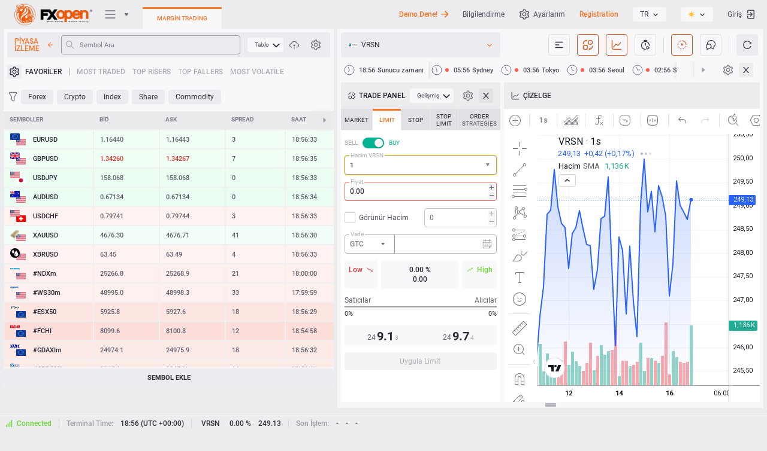

--- FILE ---
content_type: text/css
request_url: https://ticktrader.fxopen.com/build/js/static/charting_library/bundles/4814.8f9f36a0b818caadd4c6.css
body_size: 441
content:
.errorCard-S9sXvhAu{align-items:center;background:var(--backgroundColor,var(--themed-color-error-background,#fff));color:var(--textColor,var(--themed-color-error-text,#434651));display:flex;flex-direction:column;height:100%;justify-content:center;width:100%}html.theme-dark .errorCard-S9sXvhAu{background:var(--backgroundColor,var(--themed-color-error-background,#131722));color:var(--textColor,var(--themed-color-error-text,#9598a1))}.errorCard__icon-S9sXvhAu{margin-bottom:12px}.errorCard_size_big-S9sXvhAu .errorCard__icon-S9sXvhAu{margin-bottom:21px}.errorCard__message-S9sXvhAu{font-size:14px;line-height:22px;text-align:center}.errorCard_size_big-S9sXvhAu .errorCard__message-S9sXvhAu{font-size:18px;line-height:28px}.errorCard_limitWidth-S9sXvhAu .errorCard__message-S9sXvhAu{max-width:350px}.errorCard__link-S9sXvhAu{color:var(--themed-color-link-primary-default,#2962ff);fill:var(--themed-color-link-primary-default,#2962ff);cursor:pointer;line-height:28px}html.theme-dark .errorCard__link-S9sXvhAu{fill:var(--themed-color-link-primary-default,#5b9cf6);color:var(--themed-color-link-primary-default,#5b9cf6)}.errorCard__link-S9sXvhAu:visited{color:var(--themed-color-link-primary-default,#2962ff);fill:var(--themed-color-link-primary-default,#2962ff)}html.theme-dark .errorCard__link-S9sXvhAu:visited{fill:var(--themed-color-link-primary-default,#5b9cf6);color:var(--themed-color-link-primary-default,#5b9cf6)}@media (any-hover:hover){.errorCard__link-S9sXvhAu:hover{color:var(--themed-color-link-primary-hover,#1e53e5);fill:var(--themed-color-link-primary-hover,#1e53e5)}html.theme-dark .errorCard__link-S9sXvhAu:hover{fill:var(--themed-color-link-primary-hover,#3179f5);color:var(--themed-color-link-primary-hover,#3179f5)}}.errorCard__link-S9sXvhAu:active{color:var(--themed-color-link-primary-active,#1848cc);fill:var(--themed-color-link-primary-active,#1848cc)}html.theme-dark .errorCard__link-S9sXvhAu:active{fill:var(--themed-color-link-primary-active,#2962ff);color:var(--themed-color-link-primary-active,#2962ff)}.errorCard__link-S9sXvhAu:focus{outline:auto;outline-offset:2px}.errorCard__link-S9sXvhAu:focus-visible{outline:auto;outline-offset:2px}.errorCard__link-S9sXvhAu:focus:not(:focus-visible){outline:none}.errorCard__buttons-S9sXvhAu{margin-top:15px}.errorCardRendererContainer-S9sXvhAu{--backgroundColor:initial;--textColor:initial;cursor:default;height:100%;position:absolute;width:100%}.errorCardRendererContainer-S9sXvhAu:empty{visibility:hidden}.errorCardButton-S9sXvhAu{--color-content:#131722;--color-bg-border:#f0f3fa;--color-bg-border-hover:#e0e3eb;--color-bg-border-active:#d1d4dc;--ui-lib-light-button-color-bg:var(--color-bg-border);--ui-lib-light-button-color-border:var(--color-bg-border);--ui-lib-light-button-color-content:var(--color-content)}.chart-widget__bottom--themed-dark .errorCardButton-S9sXvhAu{--color-content:#fff;--color-bg-border:#2a2e39;--color-bg-border-hover:#363a45;--color-bg-border-active:#434651}@media (any-hover:hover){.errorCardButton-S9sXvhAu:hover{--ui-lib-light-button-color-bg:var(--color-bg-border-hover);--ui-lib-light-button-color-border:var(--color-bg-border-hover)}}.errorCardButton-S9sXvhAu:active{--ui-lib-light-button-color-bg:var(--color-bg-border-active);--ui-lib-light-button-color-border:var(--color-bg-border-active)}

--- FILE ---
content_type: text/javascript
request_url: https://ticktrader.fxopen.com/build/js/static/charting_library/bundles/tr.8066.105eec5eae4e3b3b80c8.js
body_size: 1492
content:
(self.webpackChunktradingview=self.webpackChunktradingview||[]).push([[8066,4109],{23821:e=>{e.exports={en:["Dot"],tr:["Nokta"]}},57252:e=>{e.exports={en:["Days"],tr:["Günler"]}},18817:e=>{e.exports={en:["Hours"],tr:["Saat"]}},89506:e=>{e.exports={en:["Months"],tr:["Aylar"]}},21551:e=>{e.exports={en:["Minutes"],tr:["Dakikalar"]}},32116:e=>{e.exports={en:["Seconds"],tr:["Saniyeler"]}},22163:e=>{e.exports={en:["Ranges"],tr:["Aralıklar"]}},41815:e=>{e.exports={en:["Weeks"],tr:["Haftalar"]}},49512:e=>{e.exports={en:["Ticks"],tr:["Kademe"]}},96554:e=>{e.exports={en:["Copy image"],tr:["Görüntüyü kopyala"]}},81939:e=>{e.exports={en:["Copy link"],tr:["Bağlantıyı kopyala"]}},58425:e=>{e.exports={en:["Chart snapshot"],tr:["Grafik Şipşağı"]}},71262:e=>{e.exports={en:["Chart settings"],tr:["Grafik ayarları"]}},66418:e=>{e.exports={en:["Choose manually"],tr:["Choose manually"]}},80335:e=>{e.exports={en:["Add custom interval"],tr:["Özel aralık ekle"]}},69207:e=>{e.exports={en:["Add to favorites"],tr:["Favorilere ekle"]}},89771:e=>{e.exports={en:["All changes saved"],tr:["Tüm değişiklikler kaydedildi"]}},27246:e=>{e.exports={en:["Bar's style"],tr:["Çubuk türü"]}},26200:e=>{e.exports={en:["Download image"],tr:["Görüntüyü indir"]}},46838:e=>{e.exports={en:["Default templates"],tr:["Varsayılan şablonlar"]}},6571:e=>{e.exports={en:["Everyone with the link can view and copy"],tr:["Linke sahip herkes görüntüleyip kopyalayabilir"]}},52530:e=>{e.exports={en:["Favorite Indicators"],tr:["Favori Göstergeler"]}},70234:e=>{e.exports={en:["Favorites"],tr:["Favoriler"]}},67092:e=>{e.exports={en:["Fullscreen mode"],tr:["Tam ekran modu"]}},53395:e=>{e.exports={en:["Indicator Templates"],tr:["Gösterge Şablonları"]}},84549:e=>{e.exports={en:["Indicators"],tr:["Göstergeler"]}},62005:e=>{e.exports={en:["Indicators & Strategies"],tr:["Göstergeler & Stratejiler"]}},46311:e=>{e.exports={en:["Open Interval Dialog"],tr:["Aralık Diyaloğunu Aç"]}},34770:e=>{e.exports={en:["Open chart in popup"],tr:["Grafiği açılır pencerede aç"]}},19159:e=>{e.exports={en:["Open in new tab"],tr:["Yeni sekmede aç"]}},29517:e=>{e.exports={en:["Load Chart Layout"],tr:["Grafik Yerleşimini Yükle"]}},79825:e=>{e.exports={en:["Load layout"],tr:["Yerleşimi yükle"]}},93292:e=>{e.exports={en:["Loading..."],tr:["Yüklüyor..."]}},40115:e=>{e.exports={en:["Make a copy"],tr:["Kopya oluştur"]}},38973:e=>{e.exports={en:["Manage layouts"],tr:["Yerleşimleri yönet"]}},83300:e=>{e.exports={en:["My templates"],tr:["Taslaklarım"]}},92969:e=>{e.exports={en:["Number or {hotKey_0}"],tr:["Numara veya {hotKey_0}"]}},64e3:e=>{e.exports={en:["Save"],tr:["Kaydet"]}},26869:e=>{e.exports={en:["Save Indicator template"],tr:["Gösterge Şablonu Kaydet"]}},15356:e=>{e.exports={en:["Save all charts for all symbols and intervals on your layout"],tr:["Grafik yerleşiminizde tüm sembol ve zaman dilimleri için grafiklerinizi saklayın."]}},26276:e=>{e.exports={en:["Save layout"],tr:["Yerleşimi kaydet"]}},81265:e=>{e.exports={en:["Sharing"],tr:["Paylaşım"]}},50021:e=>{e.exports={en:["Simply start typing while on the chart to pull up this search box"],tr:["Bu arama kutusunu görüntülemek için grafikteyken yazmaya başlayabilirsiniz."]}},51165:e=>{e.exports={en:["Symbol Search"],tr:["Sembol Arama"]}},18243:e=>{e.exports={en:["Quick Search"],tr:["Hızlı Arama"]}},11304:e=>{e.exports={en:["Redo {hint}"],tr:["{hint} Yinele"]}},85106:e=>{e.exports={en:["Remove from favorites"],tr:["Favorilerimden çıkar"]}},6321:e=>{e.exports={en:["Rename"],tr:["Yeni Ad Ver"]}},87972:e=>{e.exports={en:["Take a snapshot"],tr:["Ekran görüntüsü al"]}},41173:e=>{e.exports={en:["Time Interval"],tr:["Zaman Aralığı"]}},28239:e=>{e.exports={en:["Tweet image"],tr:["Grafik resmini tweet'le"]}},66020:e=>{e.exports={en:["Undo {hint}"],tr:["{hint} işlemini geri al"]}},36291:e=>{e.exports={en:["Unfavorite all"],tr:["Unfavorite all"]}},18448:e=>{e.exports={en:["You have no Favorites Indicators yet"],tr:["Henüz Favoriye alınmış Göstergeniz yok"]}},6094:e=>{e.exports={en:["Your favorite layouts have moved to the top toolbar. You currently have {count} favorite. You can reduce the number to find them easier — unfavorite all in just one click or set up your choice manually.","Your favorite layouts have moved to the top toolbar. You currently have {count} favorites. You can reduce the number to find them easier — unfavorite all in just one click or set up your choice manually."]}}}]);

--- FILE ---
content_type: text/javascript
request_url: https://ticktrader.fxopen.com/build/js/static/charting_library/bundles/tr.1595.4e8ee1f5341933dc2165.js
body_size: 1329
content:
(self.webpackChunktradingview=self.webpackChunktradingview||[]).push([[1595,4109],{55517:e=>{e.exports={en:["Add"],tr:["Ekle"]}},29619:e=>{e.exports={en:["Add custom color"],tr:["Özel renk ekle"]}},80936:e=>{e.exports={en:["Opacity"],tr:["Şeffaflık"]}},64974:e=>{e.exports={en:["line tool(s) line style"],tr:["çizgi araç(lar)ı çizgi stili"]}},47370:e=>{e.exports={en:["Color"],tr:["Renk"]}},69207:e=>{e.exports={en:["Add to favorites"],tr:["Favorilere ekle"]}},69715:e=>{e.exports={en:["Background color"],tr:["Arkaplan rengi"]}},7977:e=>{e.exports={en:["Background color 1"],tr:["Arkaplan rengi 1"]}},8111:e=>{e.exports={en:["Background color 2"],tr:["Arkaplan rengi 2"]}},57157:e=>{e.exports={en:["Dot"],tr:["Nokta"]}},27390:e=>{e.exports={en:["Dotted line"],tr:["Noktalı Çizgi"]}},88123:e=>{e.exports={en:["Dashed line"],tr:["Kesik Çizgi"]}},8727:e=>{e.exports={en:["Eraser"],tr:["Silici"]}},92409:e=>{e.exports={en:["Font Size"],tr:["Font Boyutu"]}},2573:e=>{e.exports={en:["Font size"],tr:["Font boyutu"]}},22688:e=>{e.exports={en:["Hide Favorite Drawing Tools Toolbar"],tr:["Favori Çizim Araçları Araç Çubuğunu Gizle"]}},79451:e=>{e.exports={en:["Lock all drawings"],tr:["Tüm Çizim Araçlarını Kilitle"]}},14097:e=>{e.exports={en:["Line tool backgrounds"],tr:["Çizgi aracı arkaplanı"]}},11989:e=>{e.exports={en:["Line tool colors"],tr:["Çizgi aracı renkleri"]}},81956:e=>{e.exports={en:["Line tool text colors"],tr:["Çizgi aracı metin renkleri"]}},53002:e=>{e.exports={en:["Line tool width"],tr:["Çizgi aracı genişliği"]}},75056:e=>{e.exports={en:["Line tool widths"],tr:["Çizgi aracı genişlikleri"]}},37117:e=>{e.exports={en:["More"],tr:["Daha Fazla"]}},35553:e=>{e.exports={en:["Magic"],tr:["Sihir"]}},81396:e=>{e.exports={en:["Magnet Mode snaps drawings placed near price bars to the closest OHLC value"],tr:["Mıknatıs modu çizimleri en yakındaki fiyat çubuğunun OHLC değerine yapıştırır"]}},46193:e=>{e.exports={en:["Marker color"],tr:["İşaretçi rengi"]}},91563:e=>{e.exports={en:["Measure"],tr:["Ölç"]}},59377:e=>{e.exports={en:["New drawings are replicated to all charts in the layout and shown when the same ticker is selected"],tr:["Yeni çizimler yerleşimdeki tüm grafiklerde tekrarlanır ve aynı sembol seçildiğinde gösterilirler"]}},3154:e=>{e.exports={en:["Show Hidden Tools"],tr:["Gizli Araçları Göster"]}},85786:e=>{e.exports={en:["Show Object Tree"],tr:["Nesnelerin Ağacını Göster"]}},62518:e=>{e.exports={en:["Stay in Drawing Mode"],tr:["Çizim Modunda Kal"]}},65086:e=>{e.exports={en:["Stop background color"],tr:["durdurma arkaplan rengi"]}},28736:e=>{e.exports={en:["Profit background color"],tr:["kâr arkaplan rengi"]}},57118:e=>{e.exports={en:["Remove Drawings"],tr:["Çizimleri Kaldır"]}},89984:e=>{e.exports={en:["Remove color"],tr:["Rengi kaldır"]}},85106:e=>{e.exports={en:["Remove from favorites"],tr:["Favorilerimden çıkar"]}},77753:e=>{e.exports={en:["Text color"],tr:["Metin rengi"]}},55774:e=>{e.exports={en:["Zoom In"],tr:["Yaklaş"]}},37310:e=>{e.exports={en:["Zoom Out"],tr:["Uzaklaş"]}},96142:e=>{e.exports={en:["change line tool(s) text color"],tr:["çizgi araç(lar)ının metin rengini değiştir"]}},50522:e=>{e.exports={en:["change line tool(s) background color"],tr:["çizgi araç(lar)ının arka plan rengini değiştir"]}},78655:e=>{e.exports={en:["change line tool(s) color"],tr:["çizgi araç(lar)ının rengini değiştir"]}},37453:e=>{e.exports={en:["change line tool(s) font size"],tr:["çizim araç(lar)ının yazı tipi boyutunu değiştir"]}},13423:e=>{e.exports={en:["change line tool(s) line style"],tr:["çizgi araç(lar)ının çizgi stilini değiştir"]}},81303:e=>{e.exports={en:["change line tool(s) line width"],tr:["çizgi araç(lar)ını çizgi genişliğini değiştir"]}},25167:e=>{e.exports={en:["change {propertyName} property"],tr:["{propertyName} özelliğini değiştir"]}},92949:e=>{e.exports={en:["{hotKey_0} + Click on the chart"],tr:["{hotKey_0} + Grafiğe tıklayın"]}},13798:e=>{e.exports={en:["{hotKey_0} — circle"],tr:["{hotKey_0} — daire"]}},23369:e=>{e.exports={en:["{hotKey_0} — drawing a straight line at angles of 45"],tr:["{hotKey_0} — 45 derece açıyla bir doğru çizimi"]}},83042:e=>{e.exports={en:["{hotKey_0} — fixed increments"],tr:["{hotKey_0} — sabit artışlar"]}},10539:e=>{e.exports={en:["{hotKey_0} — square"],tr:["{hotKey_0} — kare"]}}}]);

--- FILE ---
content_type: text/javascript
request_url: https://ticktrader.fxopen.com/build/js/static/charting_library/bundles/tr.1962.663fd5f1898f9edbcd25.js
body_size: 1734
content:
(self.webpackChunktradingview=self.webpackChunktradingview||[]).push([[1962,4109],{14143:e=>{e.exports={en:["currency"],tr:["para birimi"]}},53288:e=>{e.exports={en:["animals & nature"],tr:["hayvanlar & doğa"]}},21311:e=>{e.exports={en:["activity"],tr:["aktivite"]}},74245:e=>{e.exports={en:["arrows"],tr:["oklar"]}},51853:e=>{e.exports={en:["gestures & smileys"],tr:["işaretler & smileyler"]}},90678:e=>{e.exports={en:["food & drink"],tr:["yiyecek & içecek"]}},6715:e=>{e.exports={en:["flags"],tr:["bayraklar"]}},98355:e=>{e.exports={en:["objects"],tr:["nesneler"]}},10522:e=>{e.exports={en:["nature"],tr:["doğa"]}},43438:e=>{e.exports={en:["smiles & people"],tr:["gülümsemeler & insanlar"]}},40457:e=>{e.exports={en:["symbols"],tr:["semboller"]}},33282:e=>{e.exports={en:["symbols & flags"],tr:["semboller & bayraklar"]}},88906:e=>{e.exports={en:["recently used"],tr:["son zamanlarda kullanılanlar"]}},28562:e=>{e.exports={en:["travel & places"],tr:["seyahat & yerler"]}},93111:e=>{e.exports={en:["Content"],tr:["İçerik"]}},59934:e=>{e.exports={en:["Channels"],tr:["Kanallar"]}},81578:e=>{e.exports={en:["Cursors"],tr:["İmleçler"]}},77915:e=>{e.exports={en:["Cycles"],tr:["Dönemler"]}},32064:e=>{e.exports={en:["Annotation tools"],tr:["Not Araçları"]}},69207:e=>{e.exports={en:["Add to favorites"],tr:["Favorilere ekle"]}},19147:e=>{e.exports={en:["Arrows"],tr:["Oklar"]}},65695:e=>{e.exports={en:["Brushes"],tr:["Fırçalar"]}},51494:e=>{e.exports={en:["Gann"],tr:["Gann"]}},2654:e=>{e.exports={en:["Gann and Fibonacci tools"],tr:["Gann ve Fibonacci Araçları"]}},22145:e=>{e.exports={en:["Geometric shapes"],tr:["Geometrik Şekiller"]}},57157:e=>{e.exports={en:["Dot"],tr:["Nokta"]}},16290:e=>{e.exports={en:["Emojis"],tr:["Emojiler"]}},44255:e=>{e.exports={en:["Elliott waves"],tr:["Elliott dalgaları"]}},8727:e=>{e.exports={en:["Eraser"],tr:["Silici"]}},1410:e=>{e.exports={en:["Forecasting and measurement tools"],tr:["Tahmin ve Ölçüm Araçları"]}},26578:e=>{e.exports={en:["Fibonacci"],tr:["Fibonacci"]}},99838:e=>{e.exports={en:["Hide Drawings Toolbar"],tr:["Çizim Araç Çubuğunu Gizle"]}},95343:e=>{e.exports={en:["Hide options"],tr:["Seçenekleri gizle"]}},73829:e=>{e.exports={en:["Icons"],tr:["İkonlar"]}},79451:e=>{e.exports={en:["Lock all drawings"],tr:["Tüm Çizim Araçlarını Kilitle"]}},35553:e=>{e.exports={en:["Magic"],tr:["Sihir"]}},81396:e=>{e.exports={en:["Magnet Mode snaps drawings placed near price bars to the closest OHLC value"],tr:["Mıknatıs modu çizimleri en yakındaki fiyat çubuğunun OHLC değerine yapıştırır"]}},41964:e=>{e.exports={en:["Magnets"],tr:["Mıknatıslar"]}},91563:e=>{e.exports={en:["Measure"],tr:["Ölç"]}},97050:e=>{e.exports={en:["Measurer"],tr:["Ölçer"]}},59377:e=>{e.exports={en:["New drawings are replicated to all charts in the layout and shown when the same ticker is selected"],tr:["Yeni çizimler yerleşimdeki tüm grafiklerde tekrarlanır ve aynı sembol seçildiğinde gösterilirler"]}},65781:e=>{e.exports={en:["Shapes"],tr:["Şekiller"]}},32579:e=>{e.exports={en:["Show Drawings Toolbar"],tr:["Çizim Araç Çubuğu Göster"]}},51465:e=>{e.exports={en:["Show Favorite Drawing Tools Toolbar"],tr:["Favori Çizim Araçları Araç Çubuğunu Göster"]}},3154:e=>{e.exports={en:["Show Hidden Tools"],tr:["Gizli Araçları Göster"]}},85786:e=>{e.exports={en:["Show Object Tree"],tr:["Nesnelerin Ağacını Göster"]}},62518:e=>{e.exports={en:["Stay in Drawing Mode"],tr:["Çizim Modunda Kal"]}},50428:e=>{e.exports={en:["Stickers"],tr:["Çıkartmalar"]}},94593:e=>{e.exports={en:["Strong Magnet"],tr:["Güçlü Mıknatıs"]}},46417:e=>{e.exports={en:["Patterns"],tr:["Desenler"]}},36167:e=>{e.exports={en:["Pitchforks"],tr:["Dirgenler"]}},57118:e=>{e.exports={en:["Remove Drawings"],tr:["Çizimleri Kaldır"]}},25852:e=>{e.exports={en:["Remove objects"],tr:["Nesneleri sil"]}},2671:e=>{e.exports={en:["Remove options"],tr:["Seçenekleri kaldırın"]}},85106:e=>{e.exports={en:["Remove from favorites"],tr:["Favorilerimden çıkar"]}},86285:e=>{e.exports={en:["Remove {drawings}"],tr:["{drawings}'i kaldır"]}},87796:e=>{e.exports={en:["Remove {drawings} & {indicators}"],tr:["{drawings} ve {indicators}'i kaldırın"]}},87797:e=>{e.exports={en:["Remove {indicators}"],tr:["{indicators}'i kaldır"]}},3519:e=>{e.exports={en:["Weak Magnet"],tr:["Zayıf Mıknatıs"]}},65831:e=>{e.exports={en:["Text & Notes"],tr:["Metin ve Notlar"]}},48773:e=>{e.exports={en:["Trend line tools"],tr:["Trend Çizgisi Araçları"]}},69260:e=>{e.exports={en:["Volume-based"],tr:["Hacim bazlı"]}},55774:e=>{e.exports={en:["Zoom In"],tr:["Yaklaş"]}},37310:e=>{e.exports={en:["Zoom Out"],tr:["Uzaklaş"]}},92949:e=>{e.exports={en:["{hotKey_0} + Click on the chart"],tr:["{hotKey_0} + Grafiğe tıklayın"]}},13798:e=>{e.exports={en:["{hotKey_0} — circle"],tr:["{hotKey_0} — daire"]}},23369:e=>{e.exports={en:["{hotKey_0} — drawing a straight line at angles of 45"],tr:["{hotKey_0} — 45 derece açıyla bir doğru çizimi"]}},83042:e=>{e.exports={en:["{hotKey_0} — fixed increments"],tr:["{hotKey_0} — sabit artışlar"]}},10539:e=>{e.exports={en:["{hotKey_0} — square"],tr:["{hotKey_0} — kare"]}},22299:e=>{e.exports={en:["{amount} drawing","{amount} drawings"],tr:["{amount} çizim","{amount} çizim"]}},68984:e=>{e.exports={en:["{amount} indicator","{amount} indicators"],tr:["{amount} indikatör","{amount} indikatör"]}}}]);

--- FILE ---
content_type: text/javascript
request_url: https://ticktrader.fxopen.com/build/js/static/charting_library/bundles/tr.2364.ca2fb98290b9af9edd4c.js
body_size: 5797
content:
(self.webpackChunktradingview=self.webpackChunktradingview||[]).push([[2364],{48473:e=>{e.exports={en:["Real-time data for {symbolName}"],tr:["{symbolName} için gerçek zamanlı veriler"]}},84455:e=>{e.exports={en:["is provided by {exchange} exchange."],tr:["{exchange} değişimi tarafından sağlanır."]}},97349:e=>{e.exports={en:["Fr"],tr:["Cum"]}},30961:e=>{e.exports={en:["Mo"],tr:["Pzt"]}},94748:e=>{e.exports={en:["Sa"],tr:["Cmt"]}},75005:e=>{e.exports={en:["Su"],tr:["Paz"]}},92578:e=>{e.exports={en:["We"],tr:["Çar"]}},8765:e=>{e.exports={en:["Th"],tr:["Per"]}},9135:e=>{e.exports={en:["Tu"],tr:["Sal"]}},43206:e=>{e.exports={en:["Could not get Pine source code."],tr:["Pine kaynak kodu alınamadı."]}},65495:e=>{e.exports={en:["Collapse pane"],tr:["Paneli kapat"]}},81605:e=>{e.exports={en:["Confirm Remove Study Tree"],tr:["Nesneler Ağacı Kaldırmayı Onayla"]}},40225:e=>{e.exports={en:["Continuous futures contracts"],tr:["Sürekli vadeli işlem sözleşmeleri"]}},78162:e=>{e.exports={en:["Continuous futures contracts are synthetic instruments combining individual contracts. The 1! contract represents the front-month (nearest expiration) while the 2! represents the second nearest expiration."],tr:["Sürekli vadeli işlem sözleşmeleri, bireysel sözleşmeleri birleştiren sentetik araçlardır. 1! sözleşmesi ilk ayı (en yakın vade) temsil ederken, 2! sözleşmesi ikinci en yakın vadeyi temsil eder."]}},58796:e=>{e.exports={en:["Cboe One"],tr:["Cboe BZX"]}},29151:e=>{e.exports={en:["Change description"],tr:["Açıklamayı değiştir"]}},63245:e=>{e.exports={en:["Change symbol"],tr:["Sembolu değiştir"]}},45639:e=>{e.exports={en:["Chart values"],tr:["Chart values"]}},28214:e=>{e.exports={en:["Create a free account"],tr:["Ücretsiz bir hesap oluştur"]}},53357:e=>{e.exports={en:["All's well — Market is open."],tr:["Her şey yolunda — Piyasa açık."]}},28896:e=>{e.exports={en:["April"],tr:["Nisan"]}},11081:e=>{e.exports={en:["August"],tr:["Ağustos"]}},10842:e=>{e.exports={en:["Bar change values"],tr:["Çubuk Değişim Değeri"]}},70032:e=>{e.exports={en:["Buy real-time data"],tr:["Gerçek zamanlı veri satın alın"]}},54480:e=>{e.exports={en:["Go to Editor"],tr:["Düzenleyiciye git"]}},77174:e=>{e.exports={en:["Do you really want to delete study and all of it's children?"],tr:["Çalışmayı ve tüm bağlı olanları silmek istediğinizden emin misiniz?"]}},13930:e=>{e.exports={en:["Double click"],tr:["Çift tıklama"]}},78992:e=>{e.exports={en:["Data error"],tr:["Veri sorunu"]}},32925:e=>{e.exports={en:["Data is updated once a day."],tr:["Veriler, günde bir kez güncellenir."]}},33039:e=>{e.exports={en:["Data is updated once per second, even if there are more updates on the market."],tr:["Piyasada daha fazla güncelleme olsa bile, veriler saniyede bir güncellenir."]}},43348:e=>{e.exports={en:["Data is delayed"],tr:["Veri gecikiyor"]}},38368:e=>{e.exports={en:["Data on our Basic plan is updated once per second, even if there are more updates on the market."],tr:["Basic planımızdaki veriler, piyasada daha fazla güncelleme olsa bile saniyede bir güncellenir."]}},90082:e=>{e.exports={en:["December"],tr:["Aralık"]}},66260:e=>{e.exports={en:["Delete pane"],tr:["Bölmeyi sil"]}},54602:e=>{e.exports={en:["Delisted"],tr:["Listeden çıkarıldı"]}},31683:e=>{e.exports={en:["Delisted alert"],tr:["Listeden çıkarılma uyarısı"]}},50035:e=>{e.exports={en:["Derived Data"],tr:["Sağlanan veri"]}},45321:e=>{e.exports={en:["Derived Data refers to financial indicators which are created by combining and/or processing raw data supplied from various sources."],tr:["Türetilmiş Veriler, çeşitli kaynaklardan sağlanan ham verilerin birleştirilmesi ve/veya işlenmesiyle oluşturulan finansal göstergeleri ifade eder."]}},5805:e=>{e.exports={en:["End of day data"],tr:["Gün sonu verileri"]}},57335:e=>{e.exports={en:["Error"],tr:["Hata"]}},23302:e=>{e.exports={en:["Evening. Market is open for post-market trading."],tr:["Akşam. Piyasa, piyasa sonrası işleme açıktır."]}},63538:e=>{e.exports={en:["Exchange timezone"],tr:["Borsa saat dilimi"]}},81069:e=>{e.exports={en:["February"],tr:["Şubat"]}},5447:e=>{e.exports={en:["Fill out Exchange Agreements"],tr:["Borsa Sözleşmelerini doldurun"]}},44454:e=>{e.exports={en:["Flag Symbol"],tr:["Sembolü işaretle"]}},22928:e=>{e.exports={en:["Fri"],tr:["Cum"]}},3570:e=>{e.exports={en:["Friday"],tr:["Cuma"]}},87845:e=>{e.exports={en:["Holiday"],tr:["Tatil"]}},75119:e=>{e.exports={en:["Halal symbol"],tr:["Helal sembol"]}},44036:e=>{e.exports={en:["Indicator arguments"],tr:["Gösterge Argümanları"]}},7511:e=>{e.exports={en:["Indicator titles"],tr:["Göstergenin adı"]}},51353:e=>{e.exports={en:["Indicator values"],tr:["Gösterge değerleri"]}},95400:e=>{e.exports={en:["If you'd like {listedExchange} real-time data you'll need to complete an Exchange Agreement. Don't worry, it only takes a few clicks"],tr:["Gerçek zamanlı verileri {listedExchange} istiyorsanız, bir Borsa Sözleşmesini tamamlamanız gerekir. Merak etmeyin, sadece birkaç tıklama alır"]}},81509:e=>{e.exports={en:["It'll go to post-market trading in {remainingTime}."],tr:["{remainingTime} içinde piyasa sonrası işlemlere gidecek."]}},58470:e=>{e.exports={en:["It'll open for pre-market trading in {remainingTime}."],tr:["{remainingTime} içinde piyasa öncesi işlem açılacak."]}},200:e=>{e.exports={en:["January"],tr:["Ocak"]}},6608:e=>{e.exports={en:["July"],tr:["Temmuz"]}},61487:e=>{e.exports={en:["June"],tr:["Haziran"]}},91006:e=>{e.exports={en:["One update per second"],tr:["Saniyede bir güncelleme"]}},37997:e=>{e.exports={en:["October"],tr:["Ekim"]}},25765:e=>{e.exports={en:["Open market status"],tr:["Açık piyasa durumu"]}},54316:e=>{e.exports={en:["Opened in Editor"],tr:["Editörde Açıldı"]}},28632:e=>{e.exports={en:["Opened in detached Editor"],tr:["Ayrı Düzenleyicide açıldı"]}},72423:e=>{e.exports={en:["Last day change values"],tr:["Son gün değişim değerleri"]}},27741:e=>{e.exports={en:["Learn more"],tr:["Daha fazla öğren"]}},74079:e=>{e.exports={en:["Move pane down"],tr:["Bölmeyi aşağı taşı"]}},7310:e=>{e.exports={en:["Move pane up"],tr:["Bölmeyi yukarı taşı"]}},37150:e=>{e.exports={en:["Mon"],tr:["Pzt"]}},19573:e=>{e.exports={en:["Monday"],tr:["Pazartesi"]}},37117:e=>{e.exports={en:["More"],tr:["Daha Fazla"]}},65420:e=>{e.exports={en:["Morning. Market is open for pre-market trading."],tr:["Sabah. Piyasa, piyasa öncesi işleme açıktır."]}},61206:e=>{e.exports={en:["Maximize chart"],tr:["Grafiği azami genişlet"]}},90165:e=>{e.exports={en:["Maximize pane"],tr:["Bölmeyi azami genişlet"]}},25734:e=>{e.exports={en:["May"],tr:["May"]}},75018:e=>{e.exports={en:["Manage panes"],tr:["Bölmeleri yönet"]}},93878:e=>{e.exports={en:["March"],tr:["Mart"]}},80086:e=>{e.exports={en:["Market open"],tr:["Piyasa açık"]}},5371:e=>{e.exports={en:["Market opens in {remainingTime}."],tr:["Piyasa {remainingTime} içinde açılır."]}},62464:e=>{e.exports={en:["Market closed"],tr:["Piyasa kapalı"]}},18643:e=>{e.exports={en:["Market closes in {remainingTime}."],tr:["Piyasa {remainingTime} içinde kapanır."]}},41392:e=>{e.exports={en:["Market is currently on holiday. Lucky them."],tr:["Market şu anda tatilde. Şanslılar."]}},4607:e=>{e.exports={en:["November"],tr:["Kasım"]}},87142:e=>{e.exports={en:["Source code"],tr:["Kaynak kodu"]}},32273:e=>{e.exports={en:["Sat"],tr:["Cmt"]}},30348:e=>{e.exports={en:["Saturday"],tr:["Cumartesi"]}},90761:e=>{e.exports={en:["Scroll to the left"],tr:["Sola kaydır"]}},83040:e=>{e.exports={en:["Scroll to the most recent bar"],tr:["En son çubuğa kaydır"]}},25131:e=>{e.exports={en:["Scroll to the right"],tr:["Sağa kaydır"]}},32179:e=>{e.exports={en:["September"],tr:["Eylül"]}},85786:e=>{e.exports={en:["Show Object Tree"],tr:["Nesnelerin Ağacını Göster"]}},74759:e=>{e.exports={en:["Show interval settings"],tr:["Aralık ayarlarını göster"]}},86158:e=>{e.exports={en:["Study Error"],tr:["Çalışma Hatası"]}},77493:e=>{e.exports={en:["Sun"],tr:["Paz"]}},61480:e=>{e.exports={en:["Sunday"],tr:["Pazar"]}},23079:e=>{e.exports={en:["Symbol price source"],tr:["Sembol fiyat kaynağı"]}},14771:e=>{e.exports={en:["Symbol title"],tr:["Sembol başlığı"]}},44138:e=>{e.exports={en:["Synthetic symbol"],tr:["Synthetic symbol"]}},73897:e=>{e.exports={en:["Post-market"],tr:["Kapanış-sonrası"]}},85996:e=>{e.exports={en:["Paid plans feature faster data updates."],tr:["Ücretli planlar daha hızlı veri güncellemeleri içerir."]}},36018:e=>{e.exports={en:["Pre-market"],tr:["Açılış-öncesi"]}},94972:e=>{e.exports={en:["Primary listing"],tr:["Birincil Liste"]}},20987:e=>{e.exports={en:["Real-time data for this symbol is not supported right now. We may support it in the future."],tr:["Bu sembol için gerçek zamanlı veriler şu anda desteklenmemektedir. Gelecekte destekleyebiliriz."]}},31539:e=>{e.exports={en:["Real-time data for {symbolName} is provided by {exchange} exchange."],tr:["{symbolName} için gerçek zamanlı veriler, {exchange} borsası tarafından sağlanır."]}},31142:e=>{e.exports={en:["Restore chart"],tr:["Grafiği geri yükle"]}},12486:e=>{e.exports={en:["Restore pane"],tr:["Bölmeyi geri yükle"]}},11532:e=>{e.exports={en:["Wed"],tr:["Çar"]}},94226:e=>{e.exports={en:["Wednesday"],tr:["Çarşamba"]}},7281:e=>{e.exports={en:["To get real-time data for {description}, please buy the real-time data package."],tr:["{description} 'a dair gerçek zamanlı veri almak için lütfen gerçek zamanlı veri paketini satın alın."]}},71388:e=>{e.exports={en:["Thu"],tr:["Per"]}},79137:e=>{e.exports={en:["Thursday"],tr:["Perşembe"]}},95246:e=>{e.exports={en:["The main, or first, stock exchange where a company's stock is listed and traded."],tr:["Bir şirketin hisse senetlerinin listelendiği ve işlem gördüğü ana veya ilk borsa."]}},25608:e=>{e.exports={en:["The source code of this script version is open in the Pine Editor."],tr:["Bu komut dosyası sürümünün kaynak kodu Pine Editör'de açıktır."]}},33161:e=>{e.exports={en:["The source code of this script version is open in the detached Pine Editor."],tr:["Bu komut dosyası sürümünün kaynak kodu ayrıPine Düzenleyicide açıktır."]}},24669:e=>{e.exports={en:["This data is real-time, but it may be slightly different to its official counterpart coming from primary exchanges."],tr:["Bu veriler gerçek zamanlıdır, ancak birincil borsalardan gelen resmi muadilinden biraz farklı olabilir."]}},52668:e=>{e.exports={en:["This data is real-time, but it may be slightly different to its official counterpart coming from {exchange}."],tr:["Bu veriler gerçek zamanlıdır, ancak {exchange}'den gelen resmi verilerden biraz farklı olabilir."]}},67607:e=>{e.exports={en:["This is a shariah-compliant stock, meaning that it follows Islamic law. This company does not charge or receive interest, and does not engage with certain sectors (gambling, alcohol, tobacco, pork products)."],tr:["Bu, şeriata uygun bir hisse senedidir, yani İslam hukukuna uygundur. Bu şirket faiz almaz veya vermez ve belirli sektörlerle (kumar, alkol, tütün, domuz ürünleri) ilgilenmez."]}},83556:e=>{e.exports={en:["This is no longer publicly trading so no new data will be added. But you can explore the historicals here."],tr:["Bu artık halka açık olarak işlem görmemektedir, bu nedenle yeni veri eklenmeyecektir. Ancak geçmiş verileri buradan inceleyebilirsiniz."]}},44492:e=>{e.exports={en:["This real-time data is provided by {originalExchange} exchange. It may be slightly different from the official data directly from {exchange}. If this difference is crucial for you, you'll need to purchase real-time data from the primary exchange, which we can help with."],tr:["Bu gerçek zamanlı veriler {originalExchange} borsası tarafından sağlanmaktadır. Doğrudan {exchange} tarafından sağlanan resmi verilerden biraz farklı olabilir. Bu fark sizin için çok önemliyse, birincil borsadan gerçek zamanlı veri satın almanız gerekecektir, bu konuda size yardımcı olabiliriz."]}},53272:e=>{e.exports={en:["This symbol doesn't exist, please pick another one."],tr:["Bu sembol mevcut değil, lütfen başka bir sembol seçin."]}},90589:e=>{e.exports={en:["This symbol is calculated by TradingView using the rate from other exchanges."],tr:["This symbol is calculated by TradingView using the rate from other exchanges."]}},52176:e=>{e.exports={en:["Time for a walk — this market is closed."],tr:["Yürüyüş zamanı — bu piyasa kapalı."]}},11916:e=>{e.exports={en:["Tue"],tr:["Sal"]}},82160:e=>{e.exports={en:["Tuesday"],tr:["Salı"]}},13865:e=>{e.exports={en:["Unflag Symbol"],tr:["Sembol bayrağını kaldır"]}},37644:e=>{e.exports={en:["Volume"],tr:["Hacim"]}},97038:e=>{e.exports={en:["Zoom in"],tr:["Yaklaş"]}},88710:e=>{e.exports={en:["Zoom out"],tr:["Uzaklaş"]}},96227:e=>{e.exports={en:["change open market status visibility"],tr:["açık piyasa durumu görünürlüğünü değiştir"]}},27426:e=>{e.exports={en:["change bar change visibility"],tr:["çubuk değiştirme görünürlüğünü değiştir"]}},79637:e=>{e.exports={en:["change chart values visibility"],tr:["change chart values visibility"]}},63050:e=>{e.exports={en:["change indicator titles visibility"],tr:["gösterge başlıklarının görünürlüğünü değiştir"]}},49583:e=>{e.exports={en:["change indicator values visibility"],tr:["gösterge değerleri görünürlüğünü değiştir"]}},78310:e=>{e.exports={en:["change indicator arguments visibility"],tr:["gösterge argümanlarının görünürlüğünü değiştir"]}},66307:e=>{e.exports={en:["change last day change visibility"],tr:["değişim son gün değişim görünürlük"]}},88167:e=>{e.exports={en:["change symbol description visibility"],tr:["sembol açıklama görünürlüğünü değiştir"]}},12050:e=>{e.exports={en:["change symbol field visibility"],tr:["sembol alanı görünürlüğünü değiştirme"]}},96201:e=>{e.exports={en:["change volume values visibility"],tr:["hacim değerleri görünürlüğünü değiştir"]}},59938:e=>{e.exports={en:["less than 1 minute"],tr:["1 dakikadan az"]}},51382:e=>{e.exports={en:["show {title}"],tr:["{title} göster"]}},51320:e=>{e.exports={en:["{days} and {hours}"],tr:["{days} ve {hours}"]}},55154:e=>{e.exports={en:["{exchange} by {originalExchange}"],tr:["{originalExchange} tarafından {exchange}"]}},83187:e=>{e.exports={en:["{hours} and {minutes}"],tr:["{hours} ve {minutes}"]}},51211:e=>{e.exports={en:["{listedExchange} real-time data is available for free to registered users."],tr:["{listedExchange} gerçek-zamanlı veriler, kayıtlı kullanıcılar tarafından ücretsiz olarak kullanılabilir."]}},89142:e=>{e.exports={en:["{symbolName} data is delayed by {time} minutes because of exchange requirements."],tr:["{symbolName} verileri, borsa düzenlemeleri nedeniyle {time} dakika gecikmiştir."]}},51931:e=>{e.exports={en:["Data is updated once every {amount} second, even if there are more updates on the market.","Data is updated once every {amount} seconds, even if there are more updates on the market."],tr:["Piyasada daha fazla güncelleme olsa bile veriler her {amount} saniyede bir güncellenir.","Piyasada daha fazla güncelleme olsa bile veriler her {amount} saniyede bir güncellenir."]}},83978:e=>{e.exports={en:["Data on our Basic plan is updated once every {amount} second, even if there are more updates on the market.","Data on our Basic plan is updated once every {amount} seconds, even if there are more updates on the market."],tr:["Temel planımızdaki veriler, piyasada daha fazla güncelleme olsa bile her {amount} saniyede bir güncellenir.","Temel planımızdaki veriler, piyasada daha fazla güncelleme olsa bile her {amount} saniyede bir güncellenir."]}},46960:e=>{e.exports={en:["Hide indicator legend","Hide indicators legend"],tr:["Gösterge dizimini gizle","Gösterge dizimini gizle"]}},36050:e=>{e.exports={en:["One update every {amount} second","One update every {amount} seconds"],tr:["Her {amount} saniyede bir güncelleme","Her {amount} saniyede bir güncelleme"]}},36553:e=>{e.exports={en:["Show indicator legend","Show indicators legend"],tr:["Gösterge açıklamasını göster","Gösterge açıklamasını göster"]}},39501:e=>{e.exports={en:["{number} day","{number} days"],tr:["{number} gün","{number} gün"]}},44646:e=>{e.exports={en:["{number} hour","{number} hours"],tr:["{number} saat","{number} saat"]}},32547:e=>{e.exports={en:["{number} minute","{number} minutes"],tr:["{number} dakika","{number} dakika"]}}}]);